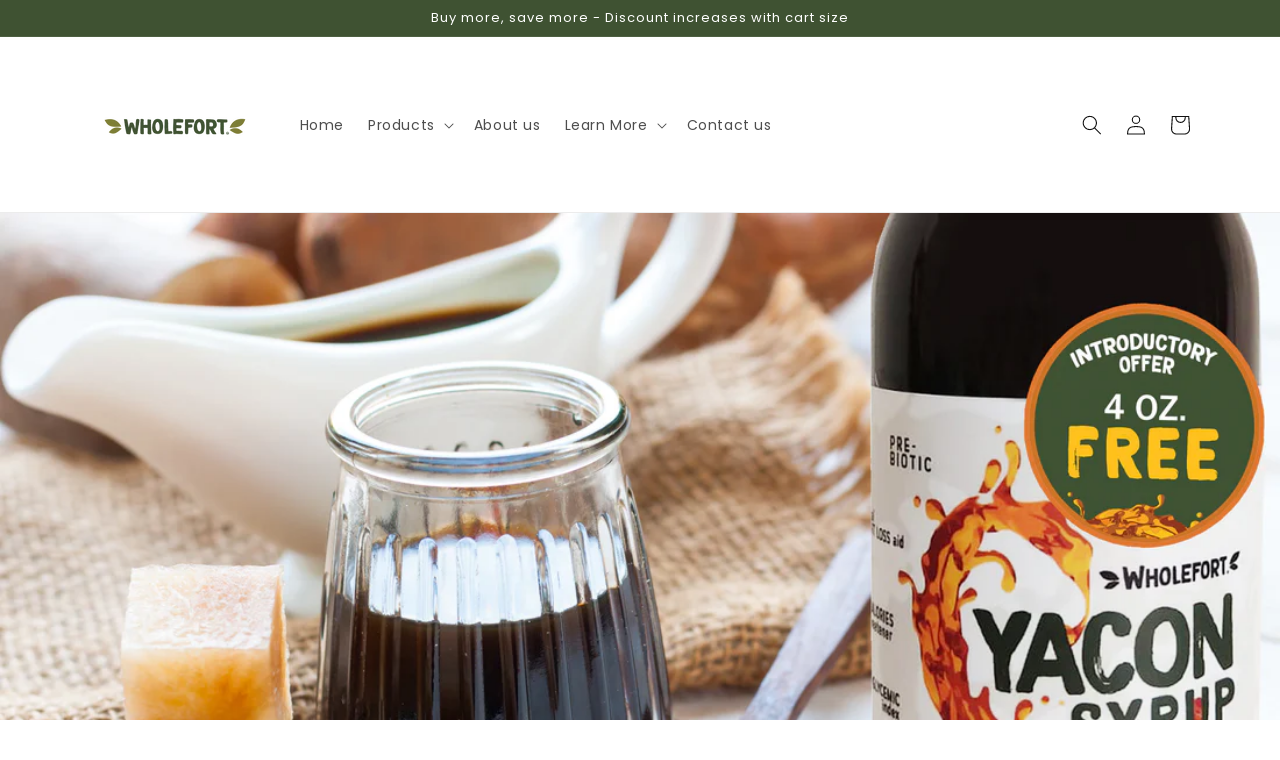

--- FILE ---
content_type: text/css
request_url: https://wholefort.com/cdn/shop/t/5/assets/vg-pd-style.css?v=133607429920460269211697410943
body_size: -681
content:
#tieres table tbody td.bdcontent,#tieres table thead th.heading{font-family:arial;font-size:12px;text-align:center;border:1px solid #ddd;text-transform:none;font-weight:400;height:32px;padding:0;vertical-align:middle}#tieres{margin:20px 0}#tieres table thead th.heading{background:#0081a3;color:#fff}#tieres table tbody td.bdcontent{background:#fff;color:#333}#tieres td:after,#tieres th:after{border:none}#tieres table{min-width:100%}

--- FILE ---
content_type: text/javascript
request_url: https://wholefort.com/cdn/shop/t/5/assets/vg-pd-cart.js?v=123190257053486845341697410941
body_size: 1865
content:
VGTierApp.CartPage.Show_CalculateTier=function(){var cartItemsCart=commonFields_CD.cartItemsCart,variantIdsToSend=[],minimumDiscountSubtotal=0,priceDiff=0,TieredPricingCart=function(cartItems,isUpdate){variantIdsToSend=[],minimumDiscountSubtotal=0,priceDiff=0;var updated_total_price=0;for(commonFields_CD.original_total_price=0,k=0;k<cartItems.length;k++){var item=cartItems[k],isInRange=!0;if(item.original_line_price=item.original_price*item.quantity,item.original_line_price=Number(item.original_line_price.toFixed(2)),item.tiers!=""&&item.tiers.split(",")[5]==="true"&&globalFields.StartEndDateValid(item.tiers.split(","))){var rslt=CalculateTier(item.original_price,item.original_line_price,item.quantity,item.tiers.split(","),updated_total_price,isUpdate,!0,k,cartItems,item.variant_id);updated_total_price=rslt[0],isInRange=rslt[1],rslt[1]&&(updated_total_price+=item.original_line_price)}else updated_total_price+=item.original_line_price;isInRange||(minimumDiscountSubtotal+=item.original_line_price,variantIdsToSend.push(item.variant_id)),commonFields_CD.original_total_price+=item.original_line_price}commonFields_CD.original_total_price=Number(commonFields_CD.original_total_price.toFixed(2)),UpdateCartSubtotal(isUpdate,Number(updated_total_price.toFixed(2)),commonFields_CD.original_total_price),priceDiff=Number((commonFields_CD.original_total_price-updated_total_price).toFixed(2)),UpdateSavingMessage(isUpdate),cartItemsCart=cartItems},CalculateTier=function(original_price,original_line_price,quantity,splitTierPricing,updated_total_price,isUpdate,isNotInRange,index,cartItems,variant_id){var updated_line_price=0;for(i=6;i<splitTierPricing.length;i++){var createdOn=splitTierPricing[1].split("-")[0],createdOnId=splitTierPricing[1].split("-")[1],allVariantItemQty=0,tierRange=splitTierPricing[i].split("=")[0],tierPrice=splitTierPricing[i].split("=")[1],minTier=parseInt(tierRange.split("-")[0]),maxTier=tierRange.split("-")[1]!="max"?parseInt(tierRange.split("-")[1]):tierRange.split("-")[1],updated_price=0,condition1=!1,condition2=!1;if(createdOn==="product"||createdOn==="collection"){var arr=createdOn==="product"?jQuery.grep(cartItems,function(n){return n.product_id===createdOnId}):jQuery.grep(cartItems,function(n){return n.collection_id===createdOnId});for(j=0;j<arr.length;j++)allVariantItemQty+=arr[j].quantity;allVariantItemQty>=minTier&&(condition1=!0),(maxTier=="max"||allVariantItemQty<=maxTier)&&(condition2=!0)}else quantity>=minTier&&(condition1=!0),(maxTier=="max"||quantity<=maxTier)&&(condition2=!0);if(condition1&&condition2){if(isNotInRange=!1,splitTierPricing[0].trim()=="percentage"){var originalPriceCut=Number(parseFloat(parseFloat(tierPrice)/100*original_price).toFixed(2));updated_price=Number((original_price-originalPriceCut).toFixed(2))}else splitTierPricing[0].trim()=="fixed"?updated_price=Number((original_price-parseFloat(tierPrice)).toFixed(2)):splitTierPricing[0].trim()=="fixed_price"&&(updated_price=Number(parseFloat(tierPrice).toFixed(2)));updated_price<0&&(updated_price=0),updated_line_price=Number((updated_price*quantity).toFixed(2)),updated_total_price+=updated_line_price,UpdateCartItem(isUpdate,updated_price,updated_line_price,index,variant_id,original_price,original_line_price,isNotInRange,cartItems[index].productId)}}return isNotInRange&&UpdateCartItem(isUpdate,original_price,original_line_price,index,variant_id,original_price,original_line_price,isNotInRange,cartItems[index].productId),[updated_total_price,isNotInRange]},UpdateCartItem=function(isUpdate,updated_price,updated_line_price,index,variantId,original_price,original_line_price,isNotInRange,productId){isUpdate&&(isNotInRange||updated_price==original_price?(jQuery(".cart-item").eq(index).find(".product-option:eq(0)").html('<span class="money" data-currency-'+globalFields.currency.toLowerCase()+'="'+globalFields.currencySymbol+updated_price.toFixed(2)+'" data-currency="'+globalFields.currency+'">'+globalFields.currencySymbol+updated_price.toFixed(2)+"</span>"),jQuery(".cart-item").eq(index).find(".cart-item__price-wrapper").html('<span class="money" data-currency-'+globalFields.currency.toLowerCase()+'="'+globalFields.currencySymbol+updated_line_price.toFixed(2)+'" data-currency="'+globalFields.currency+'">'+globalFields.currencySymbol+updated_line_price.toFixed(2)+"</span>")):(jQuery(".cart-item").eq(index).find(".product-option:eq(0)").html('<p style="padding-left: 10%;margin-bottom:5px" class="cart-item__original-price"><small><s><span class="money" data-currency-'+globalFields.currency.toLowerCase()+'="'+globalFields.currencySymbol+original_price.toFixed(2)+'" data-currency="'+globalFields.currency+'">'+globalFields.currencySymbol+original_price.toFixed(2)+'</span></s></small></p> <span class="money" data-currency-'+globalFields.currency.toLowerCase()+'="'+globalFields.currencySymbol+updated_price.toFixed(2)+'" data-currency="'+globalFields.currency+'">'+globalFields.currencySymbol+updated_price.toFixed(2)+"</span>"),jQuery(".cart-item").eq(index).find(".cart-item__price-wrapper").html('<p style="margin-bottom:5px" class="cart-item__original-price"><small><s><span class="money" data-currency-'+globalFields.currency.toLowerCase()+'="'+globalFields.currencySymbol+original_line_price.toFixed(2)+'" data-currency="'+globalFields.currency+'">'+globalFields.currencySymbol+original_line_price.toFixed(2)+'</span></s></small></p> <span class="money" data-currency-'+globalFields.currency.toLowerCase()+'="'+globalFields.currencySymbol+updated_line_price.toFixed(2)+'" data-currency="'+globalFields.currency+'">'+globalFields.currencySymbol+updated_line_price.toFixed(2)+"</span>")))},UpdateCartSubtotal=function(isUpdate,updated_total_price,original_total_price){isUpdate&&(original_total_price!=updated_total_price?jQuery(".totals__subtotal-value,.totals__total-value").html('<small><s><span class="money" data-currency-'+globalFields.currency.toLowerCase()+'="'+globalFields.currencySymbol+original_total_price.toFixed(2)+'" data-currency="'+globalFields.currency+'">'+globalFields.currencySymbol+original_total_price.toFixed(2)+'</span></s></small> <span class="money" data-currency-'+globalFields.currency.toLowerCase()+'="'+globalFields.currencySymbol+updated_total_price.toFixed(2)+'" data-currency="'+globalFields.currency+'">'+globalFields.currencySymbol+updated_total_price.toFixed(2)+"</span>"):jQuery(".totals__subtotal-value,.totals__total-value").html('<span class="money" data-currency-'+globalFields.currency.toLowerCase()+'="'+globalFields.currencySymbol+updated_total_price.toFixed(2)+'" data-currency="'+globalFields.currency+'">'+globalFields.currencySymbol+updated_total_price.toFixed(2)+"</span>"))},UpdateSavingMessage=function(isUpdate){if(priceDiff>0&&isUpdate&&globalFields.isCartPage){var saveHtml='<h3 id="saved-banner">'+jQuery("#vg-saving-message").text()+' <span class="money" data-currency-'+globalFields.currency.toLowerCase()+'="'+globalFields.currencySymbol+priceDiff.toFixed(2)+'" data-currency="'+globalFields.currency+'">'+globalFields.currencySymbol+priceDiff.toFixed(2)+"</span></h3>";jQuery("#saved-banner-div").length==0?jQuery("form.cart").before('<div id="saved-banner-div" class="col-md-12">'+saveHtml+"</div>"):jQuery("#saved-banner-div").html(saveHtml)}else globalFields.isCartPage&&jQuery("#saved-banner-div").remove()},CheckoutClickCart=function(){jQuery('button[name="checkout"]').click(function(){console.log("checkoutclick"),jQuery('[name="updates[]"]').each(function(){var qtyValue=this.value,idAtrbtValue=jQuery(this).attr("data-quantity-variant-id");for(idAtrbtValue=idAtrbtValue.split(":"),idAtrbtValue=idAtrbtValue[0],i=0;i<cartItemsCart.length;i++)cartItemsCart[i].variant_id==Number(idAtrbtValue)&&(cartItemsCart[i].quantity=Number(qtyValue))}),TieredPricingCart(cartItemsCart,!1),GetCode(!1)})},CheckoutClickAjax=function(){jQuery('#ajaxifyCart form.cart-wrapper button[name="checkout"]').click(function(e){GetCode(!0)})},GetCode=function(isUpper){priceDiff>0&&$.ajax({type:"POST",async:!1,url:"https://www.vgroupapps.com/TieredPricing/api/services/GetCode",data:{priceDifference:priceDiff,subTotal:minimumDiscountSubtotal,variantIds:variantIdsToSend.toString()},success:function(result){var data_=JSON.stringify(result),parsed_data=JSON.parse(data_),PRID=parsed_data.PRID,DCID=parsed_data.DCID,DiscountCode=parsed_data.DiscountCode;SetCookie("discountCodes",PRID+"-"+DCID+"-"+DiscountCode,30),DiscountCodeCookie(DiscountCode),jQuery('form[action="/cart"]').append('<input id="discount_input" type="hidden" name="discount" value="'+DiscountCode+'">')},error:function(e){console.log(e.statusText)}})},DiscountCodeCookie=function(discount_code){$.ajax({type:"HEAD",url:"/discount/"+discount_code,success:function(_result){},error:function(e){console.log(e.statusText)}})},FetchMetafield=function(productHandle,variant_id){var variantMF="";return commonFields_CD.variantsMFArray.hasOwnProperty(variant_id)?variantMF=commonFields_CD.variantsMFArray[variant_id]:globalFields.isProductPage&&commonFields_PD.variantsMFArray_PD.hasOwnProperty(variant_id)?variantMF=commonFields_PD.variantsMFArray_PD[variant_id]:jQuery.ajax({async:!1,url:"/products/"+productHandle+"?view=vgmetafields",success:function(result){for(var data_=JSON.parse(result),k2=0;k2<data_.length;k2++){var variantMetafieldChoosen=data_[k2];if(variantMetafieldChoosen.variantId===variant_id){variantMetafieldChoosen.tiers.hasOwnProperty("tieredpricing")&&(variantMF=variantMetafieldChoosen.tiers.tieredpricing);break}}},error:function(e){console.log(e.statusText)}}),variantMF};try{var nativeFetch=window.fetch;window.fetch=function(...args){return(args[0].includes("/cart/change")||args[0].includes("/cart/add"))&&setTimeout(function(){fetch("/cart.js").then(r=>r.json().then(data=>({status:r.status,body:data}))).then(obj=>ProcessCartResponse("/cart.js",JSON.stringify(obj.body)))},500),nativeFetch.apply(window,args)}}catch{}jQuery(document).ajaxComplete(function(event,xhr,settings){console.log("code "),ProcessCartResponse(settings.url,xhr.responseText)});function ProcessCartResponse(splittedUrl,responseText){if(splittedUrl!="undefined"&&splittedUrl!=""&&splittedUrl!=null&&(splittedUrl=splittedUrl.split("?"),splittedUrl[0]=="/cart.js"||splittedUrl[0]=="/cart/change.js")){var response=JSON.parse(responseText);setTimeout(function(){var cartItemsCart_temp=cartItemsCart;cartItemsCart=[],commonFields_CD.original_total_price=Number((response.original_total_price/100).toFixed(2));for(var i2=0;i2<response.items.length;i2++){var item=response.items[i2],original_price=Number((item.original_price/100).toFixed(2)),original_line_price=Number((item.original_line_price/100).toFixed(2)),item_temp=jQuery.grep(cartItemsCart_temp,function(n){return n.variant_id===item.variant_id}),tiers=item_temp.length!=0?item_temp[0].tiers:FetchMetafield(item.handle,item.variant_id),collection_id=tiers!=""&&tiers.split(",")[1].split("-")[0]==="collection"?tiers.split(",")[1].split("-")[1]:0,item1={variant_id:item.variant_id,tiers,original_price,original_line_price,quantity:item.quantity,product_id:item.product_id.toString(),collection_id};cartItemsCart.push(item1)}TieredPricingCart(cartItemsCart,!0),jQuery('#ajaxifyCart form.cart-wrapper button[name="checkout"]').off("click"),CheckoutClickCart(),CheckoutClickAjax()},500)}}function SetCookie(cname,cvalue,exdays){var d=new Date;d.setTime(d.getTime()+exdays*24*60*60*1e3);var expires="expires="+d.toUTCString();document.cookie=cname+"="+cvalue+";"+expires+";path=/"}TieredPricingCart(cartItemsCart,!0),CheckoutClickCart(),CheckoutClickAjax()};var commonFields_CD=new VGTierApp.CartPage.Global,cartObject=new VGTierApp.CartPage.Show_CalculateTier;
//# sourceMappingURL=/cdn/shop/t/5/assets/vg-pd-cart.js.map?v=123190257053486845341697410941
